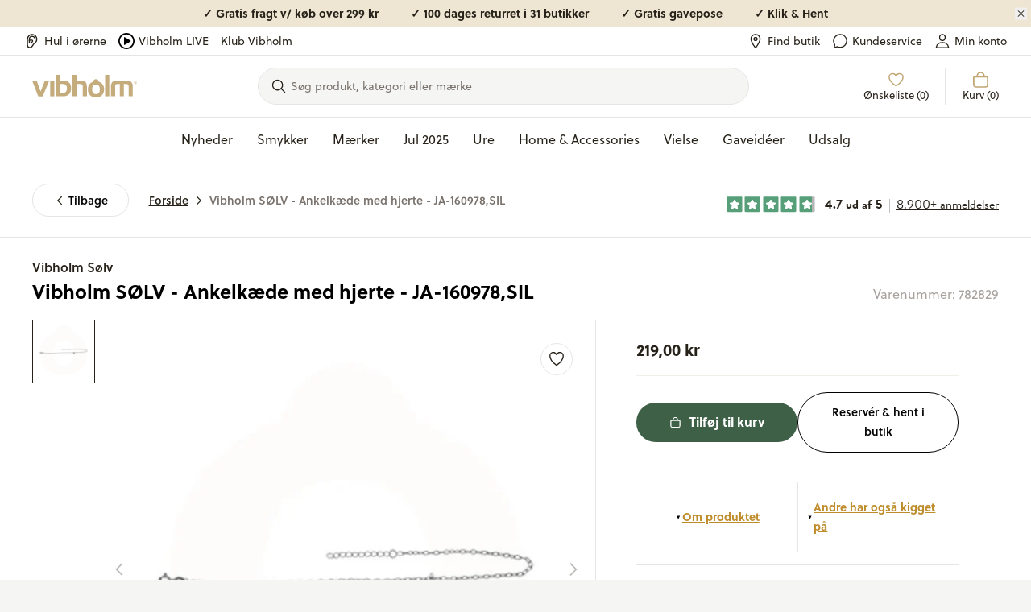

--- FILE ---
content_type: text/html; charset=utf-8
request_url: https://vibholm.dk/collections/all?view=gifts
body_size: -822
content:
[{
          "gender": null,
          "age": [30,39],
          "collection": {
            "url": "\/collections\/valentinsdag"
          }
        },{
          "gender": "Kvinde",
          "age": [70,100],
          "collection": {
            "url": "\/collections\/gaveguide-kvinde-70-100-ar"
          }
        },{
          "gender": "Kvinde",
          "age": [50,59],
          "collection": {
            "url": "\/collections\/gaveguide-kvinde-50-59-ar"
          }
        },{
          "gender": "Mand",
          "age": [60,69],
          "collection": {
            "url": "\/collections\/gaveguide-mand-60-69-ar"
          }
        },{
          "gender": null,
          "age": [60,69],
          "collection": {
            "url": "\/collections\/valentinsdag"
          }
        },{
          "gender": "Mand",
          "age": [20,29],
          "collection": {
            "url": "\/collections\/gaveguide-mand-20-29-ar"
          }
        },{
          "gender": null,
          "age": [70,100],
          "collection": {
            "url": "\/collections\/valentinsdag"
          }
        },{
          "gender": "Kvinde",
          "age": [30,39],
          "collection": {
            "url": "\/collections\/gaveguide-kvinde-30-39-ar"
          }
        },{
          "gender": "Mand",
          "age": [30,39],
          "collection": {
            "url": "\/collections\/gaveguide-mand-30-39-ar"
          }
        },{
          "gender": null,
          "age": [10,19],
          "collection": {
            "url": "\/collections\/valentinsdag"
          }
        },{
          "gender": "Mand",
          "age": [10,19],
          "collection": {
            "url": "\/collections\/gaveguide-mand-10-19-ar"
          }
        },{
          "gender": "Kvinde",
          "age": [10,19],
          "collection": {
            "url": "\/collections\/gaveguide-kvinde-10-19-ar"
          }
        },{
          "gender": "Mand",
          "age": [50,59],
          "collection": {
            "url": "\/collections\/gaveguide-mand-50-59-ar"
          }
        },{
          "gender": "Kvinde",
          "age": [0,9],
          "collection": {
            "url": "\/collections\/gaveguide-kvinde-0-9-ar"
          }
        },{
          "gender": "Kvinde",
          "age": [60,69],
          "collection": {
            "url": "\/collections\/gaveguide-kvinde-60-69-ar"
          }
        },{
          "gender": "Mand",
          "age": [0,9],
          "collection": {
            "url": "\/collections\/gaveguide-mand-0-9-ar"
          }
        },{
          "gender": "Kvinde",
          "age": [40,49],
          "collection": {
            "url": "\/collections\/gaveguide-kvinde-40-49-ar"
          }
        },{
          "gender": "Mand",
          "age": [40,49],
          "collection": {
            "url": "\/collections\/gaveguide-mand-40-49-ar"
          }
        },{
          "gender": null,
          "age": [50,59],
          "collection": {
            "url": "\/collections\/valentinsdag"
          }
        },{
          "gender": "Kvinde",
          "age": [20,29],
          "collection": {
            "url": "\/collections\/gaveguide-kvinde-20-29-ar"
          }
        },{
          "gender": null,
          "age": [40,49],
          "collection": {
            "url": "\/collections\/valentinsdag"
          }
        },{
          "gender": null,
          "age": [20,29],
          "collection": {
            "url": "\/collections\/valentinsdag"
          }
        },{
          "gender": null,
          "age": [0,9],
          "collection": {
            "url": "\/collections\/valentinsdag"
          }
        },{
          "gender": "Mand",
          "age": [70,100],
          "collection": {
            "url": "\/collections\/gaveguide-mand-70-100-ar"
          }
        }]


--- FILE ---
content_type: image/svg+xml
request_url: https://vibholm.dk/cdn/shop/files/Location.svg?v=4527900124693282726
body_size: -698
content:
<svg width="22" height="22" viewBox="0 0 22 22" fill="none" xmlns="http://www.w3.org/2000/svg">
<path d="M11 2.0625C7.58398 2.0625 4.8125 4.70035 4.8125 7.94922C4.8125 11.6875 8.9375 17.6116 10.4521 19.6578C10.515 19.7441 10.5974 19.8144 10.6926 19.8629C10.7878 19.9114 10.8932 19.9366 11 19.9366C11.1068 19.9366 11.2122 19.9114 11.3074 19.8629C11.4026 19.8144 11.485 19.7441 11.5479 19.6578C13.0625 17.6125 17.1875 11.6905 17.1875 7.94922C17.1875 4.70035 14.416 2.0625 11 2.0625Z" stroke="#272219" stroke-width="1.5" stroke-linecap="round" stroke-linejoin="round"/>
<path d="M11 10.3125C12.1391 10.3125 13.0625 9.38909 13.0625 8.25C13.0625 7.11091 12.1391 6.1875 11 6.1875C9.86091 6.1875 8.9375 7.11091 8.9375 8.25C8.9375 9.38909 9.86091 10.3125 11 10.3125Z" stroke="#272219" stroke-width="1.5" stroke-linecap="round" stroke-linejoin="round"/>
</svg>


--- FILE ---
content_type: application/javascript
request_url: https://ecommplugins-trustboxsettings.trustpilot.com/vibholm-dk.myshopify.com.js?settings=1669981911341&shop=vibholm-dk.myshopify.com
body_size: 238
content:
const trustpilot_trustbox_settings = {"trustboxes":[],"activeTrustbox":0,"pageUrls":{"landing":"https://vibholm-dk.myshopify.com","category":"https://vibholm-dk.myshopify.com/collections/bla-mandag","product":"https://vibholm-dk.myshopify.com/products/aagaard-ankelkaede-8-karat-guld-m-hvide-zirkonia-08193472-25"}};
dispatchEvent(new CustomEvent('trustpilotTrustboxSettingsLoaded'));

--- FILE ---
content_type: text/javascript
request_url: https://vibholm.dk/cdn/shop/t/179/assets/wishlistking.js?v=3772307218246723361759825812
body_size: -386
content:
"use strict";(self.webpackChunk=self.webpackChunk||[]).push([[247],{9818:function(i,t,o){var s=o(8559);let e=!1;window.wishlistLoaded=i=>{let t=0;void 0!==window.WishlistKing&&void 0!==window.WishlistKing?.toolkit&&void 0!==window.WishlistKing?.toolkit?.collection?i():(t+=1,t<80&&setTimeout((()=>{window.wishlistLoaded(i)}),100))},window.wishlistLoaded((()=>{s.A.emit("wishlist:loaded",{wkLoaded:!0}),e=!0})),s.A.on("wishlist:product:carted",(({wkItem:i})=>{e?setTimeout((()=>{window.WishlistKing.toolkit.removeItem(i),s.A.emit("wishlist:updated")}),1e3):console.log("wishlist is not ready yet.")})),s.A.on("wishlist:product:discartet",(()=>{e?setTimeout((()=>{s.A.emit("wishlist:updated")}),1e3):console.log("wishlist is not ready yet.")}))}},function(i){i.O(0,[524],(function(){return t=9818,i(i.s=t);var t}));i.O()}]);
//# sourceMappingURL=wishlistking.js.map?v=ef7e357c44c2e3990cc59a8e8370b08d

--- FILE ---
content_type: application/javascript
request_url: https://scripts.makeinfluence.com/a.js?20431
body_size: 10972
content:
/*! For license information please see a.js.LICENSE.txt */
(()=>{var e={993:(e,t,i)=>{"use strict";function r(e){for(var t=1;t<arguments.length;t++){var i=arguments[t];for(var r in i)e[r]=i[r]}return e}const o=function e(t,i){function o(e,o,n){if("undefined"!=typeof document){"number"==typeof(n=r({},i,n)).expires&&(n.expires=new Date(Date.now()+864e5*n.expires)),n.expires&&(n.expires=n.expires.toUTCString()),e=encodeURIComponent(e).replace(/%(2[346B]|5E|60|7C)/g,decodeURIComponent).replace(/[()]/g,escape);var a="";for(var s in n)n[s]&&(a+="; "+s,!0!==n[s]&&(a+="="+n[s].split(";")[0]));return document.cookie=e+"="+t.write(o,e)+a}}return Object.create({set:o,get:function(e){if("undefined"!=typeof document&&(!arguments.length||e)){for(var i=document.cookie?document.cookie.split("; "):[],r={},o=0;o<i.length;o++){var n=i[o].split("="),a=n.slice(1).join("=");try{var s=decodeURIComponent(n[0]);if(r[s]=t.read(a,s),e===s)break}catch(e){}}return e?r[e]:r}},remove:function(e,t){o(e,"",r({},t,{expires:-1}))},withAttributes:function(t){return e(this.converter,r({},this.attributes,t))},withConverter:function(t){return e(r({},this.converter,t),this.attributes)}},{attributes:{value:Object.freeze(i)},converter:{value:Object.freeze(t)}})}({read:function(e){return'"'===e[0]&&(e=e.slice(1,-1)),e.replace(/(%[\dA-F]{2})+/gi,decodeURIComponent)},write:function(e){return encodeURIComponent(e).replace(/%(2[346BF]|3[AC-F]|40|5[BDE]|60|7[BCD])/g,decodeURIComponent)}},{path:"/"});var n=i(238),a=i.n(n);function s(e,t){var i=Object.keys(e);if(Object.getOwnPropertySymbols){var r=Object.getOwnPropertySymbols(e);t&&(r=r.filter((function(t){return Object.getOwnPropertyDescriptor(e,t).enumerable}))),i.push.apply(i,r)}return i}function c(e){for(var t=1;t<arguments.length;t++){var i=null!=arguments[t]?arguments[t]:{};t%2?s(Object(i),!0).forEach((function(t){u(e,t,i[t])})):Object.getOwnPropertyDescriptors?Object.defineProperties(e,Object.getOwnPropertyDescriptors(i)):s(Object(i)).forEach((function(t){Object.defineProperty(e,t,Object.getOwnPropertyDescriptor(i,t))}))}return e}function u(e,t,i){return t in e?Object.defineProperty(e,t,{value:i,enumerable:!0,configurable:!0,writable:!0}):e[t]=i,e}function l(e,t,i,r,o,n,a){try{var s=e[n](a),c=s.value}catch(e){return void i(e)}s.done?t(c):Promise.resolve(c).then(r,o)}function d(e){return function(){var t=this,i=arguments;return new Promise((function(r,o){var n=e.apply(t,i);function a(e){l(n,r,o,a,s,"next",e)}function s(e){l(n,r,o,a,s,"throw",e)}a(void 0)}))}}var w={},b=new URL("https://system.makeinfluence.com/p"),f=!1,p={},h={},m="",v=window.location.href,g=function(){p=new URLSearchParams(window.location.search),(m=p.get("_miid"))||(m=p.get("makeinfluence_id"),p.delete("makeinfluence_id")),m||(m=o.get("_miid")),m&&o.set("_miid",m,{expires:30})},y=function(e){return void 0!==h[e]?h[e]:null};w.set=function(e,t){h[e]=t},w.debug=function(e){f=document.getElementById(e)},w.send=function(){for(var e=arguments.length,t=new Array(e),i=0;i<e;i++)t[i]=arguments[i];if(t.length&&"string"==typeof t[0])switch(m||g(),t[0].toLowerCase()){case"pageview":w.pageView();break;case"conversion":w.conversion(t[1])}},w.getMiid=function(){return m||g(),m},w.pageView=function(){var e=new(a());if(m||g(),f&&(f.innerHTML=JSON.stringify(e.getResult(),null,2),f.style.display="block"),m){var t=function(){p.get("_miid")&&""!==p.get("_miid")||(p.set("_miid",m),window.history.replaceState("",window.document.title,"".concat(location.pathname,"?").concat(p)))};["mobile","tablet"].includes(e.getDevice().type)&&(window.addEventListener("click",(function(){window.location.href!==v&&(v=window.location.href,t())})),t())}},w.conversion=d(regeneratorRuntime.mark((function e(){var t,i,r,o=arguments;return regeneratorRuntime.wrap((function(e){for(;;)switch(e.prev=e.next){case 0:return t=o.length>0&&void 0!==o[0]?o[0]:{},i=y("business_id"),t.promotion_codes&&Array.isArray(t.promotion_codes)&&(t.promotion_codes=t.promotion_codes.join()),t.promotion_codes&&"string"!=typeof t.promotion_codes&&(console.warn("MI.conversion: string or array are the only valid types for 'promotion_codes'. Will not be added to conversion."),delete t.promotion_codes),t.promotion_codes&&(t.promotion_code=t.promotion_codes,delete t.promotion_codes),t.unique_id&&(t.uid=t.unique_id,delete t.unique_id),t.image_response="false",void 0===m&&(m=null),b.search=new URLSearchParams(c(c({bid:i},t),{},{_miid:m})),e.next=11,fetch(b);case 11:if(r=e.sent,!f||200!==r.status){e.next=19;break}return e.t0=JSON,e.next=16,r.json();case 16:e.t1=e.sent,f.innerHTML=e.t0.stringify.call(e.t0,e.t1,null,2),f.style.display="block";case 19:case"end":return e.stop()}}),e)})));const x=w;function k(e,t){(null==t||t>e.length)&&(t=e.length);for(var i=0,r=new Array(t);i<t;i++)r[i]=e[i];return r}!function(e,t,i){if(e[i=e.MakeInfluenceObject]&&e[i].q)do{t=e[i].q.shift(),x[t.n].apply(x,function(e){if(Array.isArray(e))return k(e)}(r=t.a)||function(e){if("undefined"!=typeof Symbol&&null!=e[Symbol.iterator]||null!=e["@@iterator"])return Array.from(e)}(r)||function(e,t){if(e){if("string"==typeof e)return k(e,t);var i=Object.prototype.toString.call(e).slice(8,-1);return"Object"===i&&e.constructor&&(i=e.constructor.name),"Map"===i||"Set"===i?Array.from(e):"Arguments"===i||/^(?:Ui|I)nt(?:8|16|32)(?:Clamped)?Array$/.test(i)?k(e,t):void 0}}(r)||function(){throw new TypeError("Invalid attempt to spread non-iterable instance.\nIn order to be iterable, non-array objects must have a [Symbol.iterator]() method.")}())}while(e[i].q.length>0);var r;e[i]=x}(window)},666:e=>{var t=function(e){"use strict";var t,i=Object.prototype,r=i.hasOwnProperty,o="function"==typeof Symbol?Symbol:{},n=o.iterator||"@@iterator",a=o.asyncIterator||"@@asyncIterator",s=o.toStringTag||"@@toStringTag";function c(e,t,i){return Object.defineProperty(e,t,{value:i,enumerable:!0,configurable:!0,writable:!0}),e[t]}try{c({},"")}catch(e){c=function(e,t,i){return e[t]=i}}function u(e,t,i,r){var o=t&&t.prototype instanceof h?t:h,n=Object.create(o.prototype),a=new L(r||[]);return n._invoke=function(e,t,i){var r=d;return function(o,n){if(r===b)throw new Error("Generator is already running");if(r===f){if("throw"===o)throw n;return A()}for(i.method=o,i.arg=n;;){var a=i.delegate;if(a){var s=j(a,i);if(s){if(s===p)continue;return s}}if("next"===i.method)i.sent=i._sent=i.arg;else if("throw"===i.method){if(r===d)throw r=f,i.arg;i.dispatchException(i.arg)}else"return"===i.method&&i.abrupt("return",i.arg);r=b;var c=l(e,t,i);if("normal"===c.type){if(r=i.done?f:w,c.arg===p)continue;return{value:c.arg,done:i.done}}"throw"===c.type&&(r=f,i.method="throw",i.arg=c.arg)}}}(e,i,a),n}function l(e,t,i){try{return{type:"normal",arg:e.call(t,i)}}catch(e){return{type:"throw",arg:e}}}e.wrap=u;var d="suspendedStart",w="suspendedYield",b="executing",f="completed",p={};function h(){}function m(){}function v(){}var g={};c(g,n,(function(){return this}));var y=Object.getPrototypeOf,x=y&&y(y(T([])));x&&x!==i&&r.call(x,n)&&(g=x);var k=v.prototype=h.prototype=Object.create(g);function _(e){["next","throw","return"].forEach((function(t){c(e,t,(function(e){return this._invoke(t,e)}))}))}function O(e,t){function i(o,n,a,s){var c=l(e[o],e,n);if("throw"!==c.type){var u=c.arg,d=u.value;return d&&"object"==typeof d&&r.call(d,"__await")?t.resolve(d.__await).then((function(e){i("next",e,a,s)}),(function(e){i("throw",e,a,s)})):t.resolve(d).then((function(e){u.value=e,a(u)}),(function(e){return i("throw",e,a,s)}))}s(c.arg)}var o;this._invoke=function(e,r){function n(){return new t((function(t,o){i(e,r,t,o)}))}return o=o?o.then(n,n):n()}}function j(e,i){var r=e.iterator[i.method];if(r===t){if(i.delegate=null,"throw"===i.method){if(e.iterator.return&&(i.method="return",i.arg=t,j(e,i),"throw"===i.method))return p;i.method="throw",i.arg=new TypeError("The iterator does not provide a 'throw' method")}return p}var o=l(r,e.iterator,i.arg);if("throw"===o.type)return i.method="throw",i.arg=o.arg,i.delegate=null,p;var n=o.arg;return n?n.done?(i[e.resultName]=n.value,i.next=e.nextLoc,"return"!==i.method&&(i.method="next",i.arg=t),i.delegate=null,p):n:(i.method="throw",i.arg=new TypeError("iterator result is not an object"),i.delegate=null,p)}function E(e){var t={tryLoc:e[0]};1 in e&&(t.catchLoc=e[1]),2 in e&&(t.finallyLoc=e[2],t.afterLoc=e[3]),this.tryEntries.push(t)}function S(e){var t=e.completion||{};t.type="normal",delete t.arg,e.completion=t}function L(e){this.tryEntries=[{tryLoc:"root"}],e.forEach(E,this),this.reset(!0)}function T(e){if(e){var i=e[n];if(i)return i.call(e);if("function"==typeof e.next)return e;if(!isNaN(e.length)){var o=-1,a=function i(){for(;++o<e.length;)if(r.call(e,o))return i.value=e[o],i.done=!1,i;return i.value=t,i.done=!0,i};return a.next=a}}return{next:A}}function A(){return{value:t,done:!0}}return m.prototype=v,c(k,"constructor",v),c(v,"constructor",m),m.displayName=c(v,s,"GeneratorFunction"),e.isGeneratorFunction=function(e){var t="function"==typeof e&&e.constructor;return!!t&&(t===m||"GeneratorFunction"===(t.displayName||t.name))},e.mark=function(e){return Object.setPrototypeOf?Object.setPrototypeOf(e,v):(e.__proto__=v,c(e,s,"GeneratorFunction")),e.prototype=Object.create(k),e},e.awrap=function(e){return{__await:e}},_(O.prototype),c(O.prototype,a,(function(){return this})),e.AsyncIterator=O,e.async=function(t,i,r,o,n){void 0===n&&(n=Promise);var a=new O(u(t,i,r,o),n);return e.isGeneratorFunction(i)?a:a.next().then((function(e){return e.done?e.value:a.next()}))},_(k),c(k,s,"Generator"),c(k,n,(function(){return this})),c(k,"toString",(function(){return"[object Generator]"})),e.keys=function(e){var t=[];for(var i in e)t.push(i);return t.reverse(),function i(){for(;t.length;){var r=t.pop();if(r in e)return i.value=r,i.done=!1,i}return i.done=!0,i}},e.values=T,L.prototype={constructor:L,reset:function(e){if(this.prev=0,this.next=0,this.sent=this._sent=t,this.done=!1,this.delegate=null,this.method="next",this.arg=t,this.tryEntries.forEach(S),!e)for(var i in this)"t"===i.charAt(0)&&r.call(this,i)&&!isNaN(+i.slice(1))&&(this[i]=t)},stop:function(){this.done=!0;var e=this.tryEntries[0].completion;if("throw"===e.type)throw e.arg;return this.rval},dispatchException:function(e){if(this.done)throw e;var i=this;function o(r,o){return s.type="throw",s.arg=e,i.next=r,o&&(i.method="next",i.arg=t),!!o}for(var n=this.tryEntries.length-1;n>=0;--n){var a=this.tryEntries[n],s=a.completion;if("root"===a.tryLoc)return o("end");if(a.tryLoc<=this.prev){var c=r.call(a,"catchLoc"),u=r.call(a,"finallyLoc");if(c&&u){if(this.prev<a.catchLoc)return o(a.catchLoc,!0);if(this.prev<a.finallyLoc)return o(a.finallyLoc)}else if(c){if(this.prev<a.catchLoc)return o(a.catchLoc,!0)}else{if(!u)throw new Error("try statement without catch or finally");if(this.prev<a.finallyLoc)return o(a.finallyLoc)}}}},abrupt:function(e,t){for(var i=this.tryEntries.length-1;i>=0;--i){var o=this.tryEntries[i];if(o.tryLoc<=this.prev&&r.call(o,"finallyLoc")&&this.prev<o.finallyLoc){var n=o;break}}n&&("break"===e||"continue"===e)&&n.tryLoc<=t&&t<=n.finallyLoc&&(n=null);var a=n?n.completion:{};return a.type=e,a.arg=t,n?(this.method="next",this.next=n.finallyLoc,p):this.complete(a)},complete:function(e,t){if("throw"===e.type)throw e.arg;return"break"===e.type||"continue"===e.type?this.next=e.arg:"return"===e.type?(this.rval=this.arg=e.arg,this.method="return",this.next="end"):"normal"===e.type&&t&&(this.next=t),p},finish:function(e){for(var t=this.tryEntries.length-1;t>=0;--t){var i=this.tryEntries[t];if(i.finallyLoc===e)return this.complete(i.completion,i.afterLoc),S(i),p}},catch:function(e){for(var t=this.tryEntries.length-1;t>=0;--t){var i=this.tryEntries[t];if(i.tryLoc===e){var r=i.completion;if("throw"===r.type){var o=r.arg;S(i)}return o}}throw new Error("illegal catch attempt")},delegateYield:function(e,i,r){return this.delegate={iterator:T(e),resultName:i,nextLoc:r},"next"===this.method&&(this.arg=t),p}},e}(e.exports);try{regeneratorRuntime=t}catch(e){"object"==typeof globalThis?globalThis.regeneratorRuntime=t:Function("r","regeneratorRuntime = r")(t)}},238:function(e,t,i){var r;!function(o,n){"use strict";var a="function",s="undefined",c="object",u="string",l="model",d="name",w="type",b="vendor",f="version",p="architecture",h="console",m="mobile",v="tablet",g="smarttv",y="wearable",x="embedded",k="Amazon",_="Apple",O="ASUS",j="BlackBerry",E="Google",S="Huawei",L="LG",T="Microsoft",A="Motorola",C="Samsung",N="Sony",P="Xiaomi",q="Zebra",R="Facebook",U=function(e){for(var t={},i=0;i<e.length;i++)t[e[i].toUpperCase()]=e[i];return t},z=function(e,t){return typeof e===u&&-1!==I(t).indexOf(I(e))},I=function(e){return e.toLowerCase()},B=function(e,t){if(typeof e===u)return e=e.replace(/^\s\s*/,"").replace(/\s\s*$/,""),typeof t===s?e:e.substring(0,255)},M=function(e,t){for(var i,r,o,s,u,l,d=0;d<t.length&&!u;){var w=t[d],b=t[d+1];for(i=r=0;i<w.length&&!u;)if(u=w[i++].exec(e))for(o=0;o<b.length;o++)l=u[++r],typeof(s=b[o])===c&&s.length>0?2===s.length?typeof s[1]==a?this[s[0]]=s[1].call(this,l):this[s[0]]=s[1]:3===s.length?typeof s[1]!==a||s[1].exec&&s[1].test?this[s[0]]=l?l.replace(s[1],s[2]):n:this[s[0]]=l?s[1].call(this,l,s[2]):n:4===s.length&&(this[s[0]]=l?s[3].call(this,l.replace(s[1],s[2])):n):this[s]=l||n;d+=2}},F=function(e,t){for(var i in t)if(typeof t[i]===c&&t[i].length>0){for(var r=0;r<t[i].length;r++)if(z(t[i][r],e))return"?"===i?n:i}else if(z(t[i],e))return"?"===i?n:i;return e},D={ME:"4.90","NT 3.11":"NT3.51","NT 4.0":"NT4.0",2e3:"NT 5.0",XP:["NT 5.1","NT 5.2"],Vista:"NT 6.0",7:"NT 6.1",8:"NT 6.2",8.1:"NT 6.3",10:["NT 6.4","NT 10.0"],RT:"ARM"},G={browser:[[/\b(?:crmo|crios)\/([\w\.]+)/i],[f,[d,"Chrome"]],[/edg(?:e|ios|a)?\/([\w\.]+)/i],[f,[d,"Edge"]],[/(opera mini)\/([-\w\.]+)/i,/(opera [mobiletab]{3,6})\b.+version\/([-\w\.]+)/i,/(opera)(?:.+version\/|[\/ ]+)([\w\.]+)/i],[d,f],[/opios[\/ ]+([\w\.]+)/i],[f,[d,"Opera Mini"]],[/\bopr\/([\w\.]+)/i],[f,[d,"Opera"]],[/(kindle)\/([\w\.]+)/i,/(lunascape|maxthon|netfront|jasmine|blazer)[\/ ]?([\w\.]*)/i,/(avant |iemobile|slim)(?:browser)?[\/ ]?([\w\.]*)/i,/(ba?idubrowser)[\/ ]?([\w\.]+)/i,/(?:ms|\()(ie) ([\w\.]+)/i,/(flock|rockmelt|midori|epiphany|silk|skyfire|ovibrowser|bolt|iron|vivaldi|iridium|phantomjs|bowser|quark|qupzilla|falkon|rekonq|puffin|brave|whale|qqbrowserlite|qq)\/([-\w\.]+)/i,/(weibo)__([\d\.]+)/i],[d,f],[/(?:\buc? ?browser|(?:juc.+)ucweb)[\/ ]?([\w\.]+)/i],[f,[d,"UCBrowser"]],[/\bqbcore\/([\w\.]+)/i],[f,[d,"WeChat(Win) Desktop"]],[/micromessenger\/([\w\.]+)/i],[f,[d,"WeChat"]],[/konqueror\/([\w\.]+)/i],[f,[d,"Konqueror"]],[/trident.+rv[: ]([\w\.]{1,9})\b.+like gecko/i],[f,[d,"IE"]],[/yabrowser\/([\w\.]+)/i],[f,[d,"Yandex"]],[/(avast|avg)\/([\w\.]+)/i],[[d,/(.+)/,"$1 Secure Browser"],f],[/\bfocus\/([\w\.]+)/i],[f,[d,"Firefox Focus"]],[/\bopt\/([\w\.]+)/i],[f,[d,"Opera Touch"]],[/coc_coc\w+\/([\w\.]+)/i],[f,[d,"Coc Coc"]],[/dolfin\/([\w\.]+)/i],[f,[d,"Dolphin"]],[/coast\/([\w\.]+)/i],[f,[d,"Opera Coast"]],[/miuibrowser\/([\w\.]+)/i],[f,[d,"MIUI Browser"]],[/fxios\/([-\w\.]+)/i],[f,[d,"Firefox"]],[/\bqihu|(qi?ho?o?|360)browser/i],[[d,"360 Browser"]],[/(oculus|samsung|sailfish)browser\/([\w\.]+)/i],[[d,/(.+)/,"$1 Browser"],f],[/(comodo_dragon)\/([\w\.]+)/i],[[d,/_/g," "],f],[/(electron)\/([\w\.]+) safari/i,/(tesla)(?: qtcarbrowser|\/(20\d\d\.[-\w\.]+))/i,/m?(qqbrowser|baiduboxapp|2345Explorer)[\/ ]?([\w\.]+)/i],[d,f],[/(metasr)[\/ ]?([\w\.]+)/i,/(lbbrowser)/i],[d],[/((?:fban\/fbios|fb_iab\/fb4a)(?!.+fbav)|;fbav\/([\w\.]+);)/i],[[d,R],f],[/safari (line)\/([\w\.]+)/i,/\b(line)\/([\w\.]+)\/iab/i,/(chromium|instagram)[\/ ]([-\w\.]+)/i],[d,f],[/\bgsa\/([\w\.]+) .*safari\//i],[f,[d,"GSA"]],[/headlesschrome(?:\/([\w\.]+)| )/i],[f,[d,"Chrome Headless"]],[/ wv\).+(chrome)\/([\w\.]+)/i],[[d,"Chrome WebView"],f],[/droid.+ version\/([\w\.]+)\b.+(?:mobile safari|safari)/i],[f,[d,"Android Browser"]],[/(chrome|omniweb|arora|[tizenoka]{5} ?browser)\/v?([\w\.]+)/i],[d,f],[/version\/([\w\.]+) .*mobile\/\w+ (safari)/i],[f,[d,"Mobile Safari"]],[/version\/([\w\.]+) .*(mobile ?safari|safari)/i],[f,d],[/webkit.+?(mobile ?safari|safari)(\/[\w\.]+)/i],[d,[f,F,{"1.0":"/8",1.2:"/1",1.3:"/3","2.0":"/412","2.0.2":"/416","2.0.3":"/417","2.0.4":"/419","?":"/"}]],[/(webkit|khtml)\/([\w\.]+)/i],[d,f],[/(navigator|netscape\d?)\/([-\w\.]+)/i],[[d,"Netscape"],f],[/mobile vr; rv:([\w\.]+)\).+firefox/i],[f,[d,"Firefox Reality"]],[/ekiohf.+(flow)\/([\w\.]+)/i,/(swiftfox)/i,/(icedragon|iceweasel|camino|chimera|fennec|maemo browser|minimo|conkeror|klar)[\/ ]?([\w\.\+]+)/i,/(seamonkey|k-meleon|icecat|iceape|firebird|phoenix|palemoon|basilisk|waterfox)\/([-\w\.]+)$/i,/(firefox)\/([\w\.]+)/i,/(mozilla)\/([\w\.]+) .+rv\:.+gecko\/\d+/i,/(polaris|lynx|dillo|icab|doris|amaya|w3m|netsurf|sleipnir|obigo|mosaic|(?:go|ice|up)[\. ]?browser)[-\/ ]?v?([\w\.]+)/i,/(links) \(([\w\.]+)/i],[d,f]],cpu:[[/(?:(amd|x(?:(?:86|64)[-_])?|wow|win)64)[;\)]/i],[[p,"amd64"]],[/(ia32(?=;))/i],[[p,I]],[/((?:i[346]|x)86)[;\)]/i],[[p,"ia32"]],[/\b(aarch64|arm(v?8e?l?|_?64))\b/i],[[p,"arm64"]],[/\b(arm(?:v[67])?ht?n?[fl]p?)\b/i],[[p,"armhf"]],[/windows (ce|mobile); ppc;/i],[[p,"arm"]],[/((?:ppc|powerpc)(?:64)?)(?: mac|;|\))/i],[[p,/ower/,"",I]],[/(sun4\w)[;\)]/i],[[p,"sparc"]],[/((?:avr32|ia64(?=;))|68k(?=\))|\barm(?=v(?:[1-7]|[5-7]1)l?|;|eabi)|(?=atmel )avr|(?:irix|mips|sparc)(?:64)?\b|pa-risc)/i],[[p,I]]],device:[[/\b(sch-i[89]0\d|shw-m380s|sm-[pt]\w{2,4}|gt-[pn]\d{2,4}|sgh-t8[56]9|nexus 10)/i],[l,[b,C],[w,v]],[/\b((?:s[cgp]h|gt|sm)-\w+|galaxy nexus)/i,/samsung[- ]([-\w]+)/i,/sec-(sgh\w+)/i],[l,[b,C],[w,m]],[/\((ip(?:hone|od)[\w ]*);/i],[l,[b,_],[w,m]],[/\((ipad);[-\w\),; ]+apple/i,/applecoremedia\/[\w\.]+ \((ipad)/i,/\b(ipad)\d\d?,\d\d?[;\]].+ios/i],[l,[b,_],[w,v]],[/\b((?:ag[rs][23]?|bah2?|sht?|btv)-a?[lw]\d{2})\b(?!.+d\/s)/i],[l,[b,S],[w,v]],[/(?:huawei|honor)([-\w ]+)[;\)]/i,/\b(nexus 6p|\w{2,4}-[atu]?[ln][01259x][012359][an]?)\b(?!.+d\/s)/i],[l,[b,S],[w,m]],[/\b(poco[\w ]+)(?: bui|\))/i,/\b; (\w+) build\/hm\1/i,/\b(hm[-_ ]?note?[_ ]?(?:\d\w)?) bui/i,/\b(redmi[\-_ ]?(?:note|k)?[\w_ ]+)(?: bui|\))/i,/\b(mi[-_ ]?(?:a\d|one|one[_ ]plus|note lte|max)?[_ ]?(?:\d?\w?)[_ ]?(?:plus|se|lite)?)(?: bui|\))/i],[[l,/_/g," "],[b,P],[w,m]],[/\b(mi[-_ ]?(?:pad)(?:[\w_ ]+))(?: bui|\))/i],[[l,/_/g," "],[b,P],[w,v]],[/; (\w+) bui.+ oppo/i,/\b(cph[12]\d{3}|p(?:af|c[al]|d\w|e[ar])[mt]\d0|x9007|a101op)\b/i],[l,[b,"OPPO"],[w,m]],[/vivo (\w+)(?: bui|\))/i,/\b(v[12]\d{3}\w?[at])(?: bui|;)/i],[l,[b,"Vivo"],[w,m]],[/\b(rmx[12]\d{3})(?: bui|;|\))/i],[l,[b,"Realme"],[w,m]],[/\b(milestone|droid(?:[2-4x]| (?:bionic|x2|pro|razr))?:?( 4g)?)\b[\w ]+build\//i,/\bmot(?:orola)?[- ](\w*)/i,/((?:moto[\w\(\) ]+|xt\d{3,4}|nexus 6)(?= bui|\)))/i],[l,[b,A],[w,m]],[/\b(mz60\d|xoom[2 ]{0,2}) build\//i],[l,[b,A],[w,v]],[/((?=lg)?[vl]k\-?\d{3}) bui| 3\.[-\w; ]{10}lg?-([06cv9]{3,4})/i],[l,[b,L],[w,v]],[/(lm(?:-?f100[nv]?|-[\w\.]+)(?= bui|\))|nexus [45])/i,/\blg[-e;\/ ]+((?!browser|netcast|android tv)\w+)/i,/\blg-?([\d\w]+) bui/i],[l,[b,L],[w,m]],[/(ideatab[-\w ]+)/i,/lenovo ?(s[56]000[-\w]+|tab(?:[\w ]+)|yt[-\d\w]{6}|tb[-\d\w]{6})/i],[l,[b,"Lenovo"],[w,v]],[/(?:maemo|nokia).*(n900|lumia \d+)/i,/nokia[-_ ]?([-\w\.]*)/i],[[l,/_/g," "],[b,"Nokia"],[w,m]],[/(pixel c)\b/i],[l,[b,E],[w,v]],[/droid.+; (pixel[\daxl ]{0,6})(?: bui|\))/i],[l,[b,E],[w,m]],[/droid.+ ([c-g]\d{4}|so[-gl]\w+|xq-a\w[4-7][12])(?= bui|\).+chrome\/(?![1-6]{0,1}\d\.))/i],[l,[b,N],[w,m]],[/sony tablet [ps]/i,/\b(?:sony)?sgp\w+(?: bui|\))/i],[[l,"Xperia Tablet"],[b,N],[w,v]],[/ (kb2005|in20[12]5|be20[12][59])\b/i,/(?:one)?(?:plus)? (a\d0\d\d)(?: b|\))/i],[l,[b,"OnePlus"],[w,m]],[/(alexa)webm/i,/(kf[a-z]{2}wi)( bui|\))/i,/(kf[a-z]+)( bui|\)).+silk\//i],[l,[b,k],[w,v]],[/((?:sd|kf)[0349hijorstuw]+)( bui|\)).+silk\//i],[[l,/(.+)/g,"Fire Phone $1"],[b,k],[w,m]],[/(playbook);[-\w\),; ]+(rim)/i],[l,b,[w,v]],[/\b((?:bb[a-f]|st[hv])100-\d)/i,/\(bb10; (\w+)/i],[l,[b,j],[w,m]],[/(?:\b|asus_)(transfo[prime ]{4,10} \w+|eeepc|slider \w+|nexus 7|padfone|p00[cj])/i],[l,[b,O],[w,v]],[/ (z[bes]6[027][012][km][ls]|zenfone \d\w?)\b/i],[l,[b,O],[w,m]],[/(nexus 9)/i],[l,[b,"HTC"],[w,v]],[/(htc)[-;_ ]{1,2}([\w ]+(?=\)| bui)|\w+)/i,/(zte)[- ]([\w ]+?)(?: bui|\/|\))/i,/(alcatel|geeksphone|nexian|panasonic|sony)[-_ ]?([-\w]*)/i],[b,[l,/_/g," "],[w,m]],[/droid.+; ([ab][1-7]-?[0178a]\d\d?)/i],[l,[b,"Acer"],[w,v]],[/droid.+; (m[1-5] note) bui/i,/\bmz-([-\w]{2,})/i],[l,[b,"Meizu"],[w,m]],[/\b(sh-?[altvz]?\d\d[a-ekm]?)/i],[l,[b,"Sharp"],[w,m]],[/(blackberry|benq|palm(?=\-)|sonyericsson|acer|asus|dell|meizu|motorola|polytron)[-_ ]?([-\w]*)/i,/(hp) ([\w ]+\w)/i,/(asus)-?(\w+)/i,/(microsoft); (lumia[\w ]+)/i,/(lenovo)[-_ ]?([-\w]+)/i,/(jolla)/i,/(oppo) ?([\w ]+) bui/i],[b,l,[w,m]],[/(archos) (gamepad2?)/i,/(hp).+(touchpad(?!.+tablet)|tablet)/i,/(kindle)\/([\w\.]+)/i,/(nook)[\w ]+build\/(\w+)/i,/(dell) (strea[kpr\d ]*[\dko])/i,/(le[- ]+pan)[- ]+(\w{1,9}) bui/i,/(trinity)[- ]*(t\d{3}) bui/i,/(gigaset)[- ]+(q\w{1,9}) bui/i,/(vodafone) ([\w ]+)(?:\)| bui)/i],[b,l,[w,v]],[/(surface duo)/i],[l,[b,T],[w,v]],[/droid [\d\.]+; (fp\du?)(?: b|\))/i],[l,[b,"Fairphone"],[w,m]],[/(u304aa)/i],[l,[b,"AT&T"],[w,m]],[/\bsie-(\w*)/i],[l,[b,"Siemens"],[w,m]],[/\b(rct\w+) b/i],[l,[b,"RCA"],[w,v]],[/\b(venue[\d ]{2,7}) b/i],[l,[b,"Dell"],[w,v]],[/\b(q(?:mv|ta)\w+) b/i],[l,[b,"Verizon"],[w,v]],[/\b(?:barnes[& ]+noble |bn[rt])([\w\+ ]*) b/i],[l,[b,"Barnes & Noble"],[w,v]],[/\b(tm\d{3}\w+) b/i],[l,[b,"NuVision"],[w,v]],[/\b(k88) b/i],[l,[b,"ZTE"],[w,v]],[/\b(nx\d{3}j) b/i],[l,[b,"ZTE"],[w,m]],[/\b(gen\d{3}) b.+49h/i],[l,[b,"Swiss"],[w,m]],[/\b(zur\d{3}) b/i],[l,[b,"Swiss"],[w,v]],[/\b((zeki)?tb.*\b) b/i],[l,[b,"Zeki"],[w,v]],[/\b([yr]\d{2}) b/i,/\b(dragon[- ]+touch |dt)(\w{5}) b/i],[[b,"Dragon Touch"],l,[w,v]],[/\b(ns-?\w{0,9}) b/i],[l,[b,"Insignia"],[w,v]],[/\b((nxa|next)-?\w{0,9}) b/i],[l,[b,"NextBook"],[w,v]],[/\b(xtreme\_)?(v(1[045]|2[015]|[3469]0|7[05])) b/i],[[b,"Voice"],l,[w,m]],[/\b(lvtel\-)?(v1[12]) b/i],[[b,"LvTel"],l,[w,m]],[/\b(ph-1) /i],[l,[b,"Essential"],[w,m]],[/\b(v(100md|700na|7011|917g).*\b) b/i],[l,[b,"Envizen"],[w,v]],[/\b(trio[-\w\. ]+) b/i],[l,[b,"MachSpeed"],[w,v]],[/\btu_(1491) b/i],[l,[b,"Rotor"],[w,v]],[/(shield[\w ]+) b/i],[l,[b,"Nvidia"],[w,v]],[/(sprint) (\w+)/i],[b,l,[w,m]],[/(kin\.[onetw]{3})/i],[[l,/\./g," "],[b,T],[w,m]],[/droid.+; (cc6666?|et5[16]|mc[239][23]x?|vc8[03]x?)\)/i],[l,[b,q],[w,v]],[/droid.+; (ec30|ps20|tc[2-8]\d[kx])\)/i],[l,[b,q],[w,m]],[/(ouya)/i,/(nintendo) ([wids3utch]+)/i],[b,l,[w,h]],[/droid.+; (shield) bui/i],[l,[b,"Nvidia"],[w,h]],[/(playstation [345portablevi]+)/i],[l,[b,N],[w,h]],[/\b(xbox(?: one)?(?!; xbox))[\); ]/i],[l,[b,T],[w,h]],[/smart-tv.+(samsung)/i],[b,[w,g]],[/hbbtv.+maple;(\d+)/i],[[l,/^/,"SmartTV"],[b,C],[w,g]],[/(nux; netcast.+smarttv|lg (netcast\.tv-201\d|android tv))/i],[[b,L],[w,g]],[/(apple) ?tv/i],[b,[l,"Apple TV"],[w,g]],[/crkey/i],[[l,"Chromecast"],[b,E],[w,g]],[/droid.+aft(\w)( bui|\))/i],[l,[b,k],[w,g]],[/\(dtv[\);].+(aquos)/i],[l,[b,"Sharp"],[w,g]],[/\b(roku)[\dx]*[\)\/]((?:dvp-)?[\d\.]*)/i,/hbbtv\/\d+\.\d+\.\d+ +\([\w ]*; *(\w[^;]*);([^;]*)/i],[[b,B],[l,B],[w,g]],[/\b(android tv|smart[- ]?tv|opera tv|tv; rv:)\b/i],[[w,g]],[/((pebble))app/i],[b,l,[w,y]],[/droid.+; (glass) \d/i],[l,[b,E],[w,y]],[/droid.+; (wt63?0{2,3})\)/i],[l,[b,q],[w,y]],[/(quest( 2)?)/i],[l,[b,R],[w,y]],[/(tesla)(?: qtcarbrowser|\/[-\w\.]+)/i],[b,[w,x]],[/droid .+?; ([^;]+?)(?: bui|\) applew).+? mobile safari/i],[l,[w,m]],[/droid .+?; ([^;]+?)(?: bui|\) applew).+?(?! mobile) safari/i],[l,[w,v]],[/\b((tablet|tab)[;\/]|focus\/\d(?!.+mobile))/i],[[w,v]],[/(phone|mobile(?:[;\/]| safari)|pda(?=.+windows ce))/i],[[w,m]],[/(android[-\w\. ]{0,9});.+buil/i],[l,[b,"Generic"]]],engine:[[/windows.+ edge\/([\w\.]+)/i],[f,[d,"EdgeHTML"]],[/webkit\/537\.36.+chrome\/(?!27)([\w\.]+)/i],[f,[d,"Blink"]],[/(presto)\/([\w\.]+)/i,/(webkit|trident|netfront|netsurf|amaya|lynx|w3m|goanna)\/([\w\.]+)/i,/ekioh(flow)\/([\w\.]+)/i,/(khtml|tasman|links)[\/ ]\(?([\w\.]+)/i,/(icab)[\/ ]([23]\.[\d\.]+)/i],[d,f],[/rv\:([\w\.]{1,9})\b.+(gecko)/i],[f,d]],os:[[/microsoft (windows) (vista|xp)/i],[d,f],[/(windows) nt 6\.2; (arm)/i,/(windows (?:phone(?: os)?|mobile))[\/ ]?([\d\.\w ]*)/i,/(windows)[\/ ]?([ntce\d\. ]+\w)(?!.+xbox)/i],[d,[f,F,D]],[/(win(?=3|9|n)|win 9x )([nt\d\.]+)/i],[[d,"Windows"],[f,F,D]],[/ip[honead]{2,4}\b(?:.*os ([\w]+) like mac|; opera)/i,/cfnetwork\/.+darwin/i],[[f,/_/g,"."],[d,"iOS"]],[/(mac os x) ?([\w\. ]*)/i,/(macintosh|mac_powerpc\b)(?!.+haiku)/i],[[d,"Mac OS"],[f,/_/g,"."]],[/droid ([\w\.]+)\b.+(android[- ]x86)/i],[f,d],[/(android|webos|qnx|bada|rim tablet os|maemo|meego|sailfish)[-\/ ]?([\w\.]*)/i,/(blackberry)\w*\/([\w\.]*)/i,/(tizen|kaios)[\/ ]([\w\.]+)/i,/\((series40);/i],[d,f],[/\(bb(10);/i],[f,[d,j]],[/(?:symbian ?os|symbos|s60(?=;)|series60)[-\/ ]?([\w\.]*)/i],[f,[d,"Symbian"]],[/mozilla\/[\d\.]+ \((?:mobile|tablet|tv|mobile; [\w ]+); rv:.+ gecko\/([\w\.]+)/i],[f,[d,"Firefox OS"]],[/web0s;.+rt(tv)/i,/\b(?:hp)?wos(?:browser)?\/([\w\.]+)/i],[f,[d,"webOS"]],[/crkey\/([\d\.]+)/i],[f,[d,"Chromecast"]],[/(cros) [\w]+ ([\w\.]+\w)/i],[[d,"Chromium OS"],f],[/(nintendo|playstation) ([wids345portablevuch]+)/i,/(xbox); +xbox ([^\);]+)/i,/\b(joli|palm)\b ?(?:os)?\/?([\w\.]*)/i,/(mint)[\/\(\) ]?(\w*)/i,/(mageia|vectorlinux)[; ]/i,/([kxln]?ubuntu|debian|suse|opensuse|gentoo|arch(?= linux)|slackware|fedora|mandriva|centos|pclinuxos|red ?hat|zenwalk|linpus|raspbian|plan 9|minix|risc os|contiki|deepin|manjaro|elementary os|sabayon|linspire)(?: gnu\/linux)?(?: enterprise)?(?:[- ]linux)?(?:-gnu)?[-\/ ]?(?!chrom|package)([-\w\.]*)/i,/(hurd|linux) ?([\w\.]*)/i,/(gnu) ?([\w\.]*)/i,/\b([-frentopcghs]{0,5}bsd|dragonfly)[\/ ]?(?!amd|[ix346]{1,2}86)([\w\.]*)/i,/(haiku) (\w+)/i],[d,f],[/(sunos) ?([\w\.\d]*)/i],[[d,"Solaris"],f],[/((?:open)?solaris)[-\/ ]?([\w\.]*)/i,/(aix) ((\d)(?=\.|\)| )[\w\.])*/i,/\b(beos|os\/2|amigaos|morphos|openvms|fuchsia|hp-ux)/i,/(unix) ?([\w\.]*)/i],[d,f]]},V=function(e,t){if(typeof e===c&&(t=e,e=n),!(this instanceof V))return new V(e,t).getResult();var i=e||(typeof o!==s&&o.navigator&&o.navigator.userAgent?o.navigator.userAgent:""),r=t?function(e,t){var i={};for(var r in e)t[r]&&t[r].length%2==0?i[r]=t[r].concat(e[r]):i[r]=e[r];return i}(G,t):G;return this.getBrowser=function(){var e,t={};return t.name=n,t.version=n,M.call(t,i,r.browser),t.major=typeof(e=t.version)===u?e.replace(/[^\d\.]/g,"").split(".")[0]:n,t},this.getCPU=function(){var e={};return e.architecture=n,M.call(e,i,r.cpu),e},this.getDevice=function(){var e={};return e.vendor=n,e.model=n,e.type=n,M.call(e,i,r.device),e},this.getEngine=function(){var e={};return e.name=n,e.version=n,M.call(e,i,r.engine),e},this.getOS=function(){var e={};return e.name=n,e.version=n,M.call(e,i,r.os),e},this.getResult=function(){return{ua:this.getUA(),browser:this.getBrowser(),engine:this.getEngine(),os:this.getOS(),device:this.getDevice(),cpu:this.getCPU()}},this.getUA=function(){return i},this.setUA=function(e){return i=typeof e===u&&e.length>255?B(e,255):e,this},this.setUA(i),this};V.VERSION="0.7.31",V.BROWSER=U([d,f,"major"]),V.CPU=U([p]),V.DEVICE=U([l,b,w,h,m,g,v,y,x]),V.ENGINE=V.OS=U([d,f]),typeof t!==s?(e.exports&&(t=e.exports=V),t.UAParser=V):i.amdO?(r=function(){return V}.call(t,i,t,e))===n||(e.exports=r):typeof o!==s&&(o.UAParser=V);var W=typeof o!==s&&(o.jQuery||o.Zepto);if(W&&!W.ua){var H=new V;W.ua=H.getResult(),W.ua.get=function(){return H.getUA()},W.ua.set=function(e){H.setUA(e);var t=H.getResult();for(var i in t)W.ua[i]=t[i]}}}("object"==typeof window?window:this)}},t={};function i(r){var o=t[r];if(void 0!==o)return o.exports;var n=t[r]={exports:{}};return e[r].call(n.exports,n,n.exports,i),n.exports}i.amdO={},i.n=e=>{var t=e&&e.__esModule?()=>e.default:()=>e;return i.d(t,{a:t}),t},i.d=(e,t)=>{for(var r in t)i.o(t,r)&&!i.o(e,r)&&Object.defineProperty(e,r,{enumerable:!0,get:t[r]})},i.o=(e,t)=>Object.prototype.hasOwnProperty.call(e,t),i(666),i(993)})();
//# sourceMappingURL=a.js.map

--- FILE ---
content_type: text/javascript
request_url: https://cdn.shopify.com/proxy/7c9da9f89711e32e267b2379dbfeb9c61381857192849719b1d98ac693d6aea0/widget.cdn.sprii.io/sprii-checkout-shopify.js?ver=1732186114539&shop=vibholm-dk.myshopify.com&sp-cache-control=cHVibGljLCBtYXgtYWdlPTkwMA
body_size: 4290
content:
(function() {
  "use strict";
  var _a;
  async function getCurrentCart() {
    const response = await fetch(`${window.Shopify.routes.root}cart.js`, {
      method: "GET",
      headers: {
        Accept: "application/json",
        "Content-Type": "application/json"
      }
    });
    return await response.json();
  }
  window.onSpriiReady = (sdk) => {
    sdk.toggleFeature(sdk.features.MINIMIZED_PLAYER, sdk.featureValues.MINIMIZED_PLAYER.OFF);
    sdk.registerAction(sdk.actions.SOME_CHECKOUT, async (payload) => {
      if (!payload.products.length) {
        return { status: sdk.actionStatuses.SUCCESS };
      }
      let shopifyCart = void 0;
      try {
        shopifyCart = await getCurrentCart();
        shopifyCart.items.forEach((item) => {
          console.log("item", item);
        });
      } catch (e) {
        console.error("Error fetching cart", e);
      }
      const customAttributes = payload.products.reduce(
        (acc, product) => {
          if (product.custom_attributes) {
            acc[`${product.product_id}`] = product.custom_attributes;
          }
          return acc;
        },
        {}
      );
      const apiPayload = {
        updates: {},
        attributes: {
          "elisa-order-no": payload.orderNo,
          "sprii-order-no": payload.orderNo,
          "custom-attributes": Object.keys(customAttributes).length > 0 ? JSON.stringify(customAttributes) : void 0
        }
      };
      for (const product of payload.products) {
        const cartProduct = shopifyCart == null ? void 0 : shopifyCart.items.find(
          (item) => item.variant_id === Number(product.product_id) && item.quantity === product.quantity
        );
        if (!cartProduct) {
          apiPayload.updates = {
            [product.product_id]: product.quantity
          };
          await fetch(window.Shopify.routes.root + "cart/update.js", {
            method: "POST",
            headers: {
              Accept: "application/json",
              "Content-Type": "application/json"
            },
            body: JSON.stringify(apiPayload)
          });
        }
      }
      return { status: sdk.actionStatuses.SUCCESS };
    });
    sdk.registerAction(sdk.actions.OPEN_CART, async () => {
      window.location.href = "/cart";
      return { status: sdk.actionStatuses.SUCCESS };
    });
    sdk.registerAction(sdk.actions.GET_CART_CONTENTS, async () => {
      const checkout = await getCurrentCart();
      const products = checkout.items.map((item) => ({
        product_id: `${item.variant_id}`,
        quantity: item.quantity,
        name: item.product_title,
        price: item.discounted_price / 100,
        totalPrice: item.final_price / 100,
        photoUrl: item.image
      }));
      return {
        status: sdk.actionStatuses.SUCCESS,
        contents: {
          products,
          totalPrice: checkout.items_subtotal_price / 100,
          productCount: products.reduce(
            (acc, product) => acc + product.quantity,
            0
          ) ?? 0,
          isFullSync: true
        }
      };
    });
    sdk.registerAction(sdk.actions.UPDATE_CART_CONTENTS, async (payload) => {
      const changes = payload.changes;
      const currentCart = await getCurrentCart();
      const currentAttributes = currentCart.attributes || {};
      let existingCustomAttributes = {};
      if (currentAttributes["custom-attributes"]) {
        try {
          existingCustomAttributes = JSON.parse(currentAttributes["custom-attributes"]);
        } catch (e) {
          console.warn("Failed to parse existing custom attributes", e);
        }
      }
      const customAttributes = changes.reduce(
        (acc, change) => {
          if (change.item.custom_attributes) {
            acc[`${change.item.product_id}`] = change.item.custom_attributes;
          }
          return acc;
        },
        { ...existingCustomAttributes }
      );
      const apiPayload = {
        updates: {},
        attributes: {
          "elisa-order-no": payload.orderNo,
          "sprii-order-no": payload.orderNo,
          "custom-attributes": Object.keys(customAttributes).length > 0 ? JSON.stringify(customAttributes) : void 0
        }
      };
      const items = {};
      for (const newProduct of changes) {
        const newProductId = newProduct.item.product_id;
        items[newProductId] = {
          quantity: newProduct.type === "removed" ? 0 : newProduct.item.quantity,
          id: newProductId
        };
      }
      for (const item of Object.values(items)) {
        apiPayload.updates[item.id] = item.quantity;
        await fetch(window.Shopify.routes.root + "cart/update.js", {
          method: "POST",
          headers: {
            Accept: "application/json",
            "Content-Type": "application/json"
          },
          body: JSON.stringify(apiPayload)
        });
      }
      return {
        status: sdk.actionStatuses.SUCCESS,
        changed: true,
        errors: []
      };
    });
  };
  const withCommonWindowQuery = (url) => {
    const [urlBase, urlQuery] = url.split("?");
    const urlSearchParams = new URLSearchParams(urlQuery ?? {});
    const currentSearchParams = new URL(window.location.href).searchParams;
    currentSearchParams.forEach((value, key) => {
      if (key.startsWith("utm_") && !urlSearchParams.has(key)) {
        urlSearchParams.append(key, value);
      }
    });
    const query = urlSearchParams.size > 0 ? `?${urlSearchParams.toString()}` : "";
    return `${urlBase}${query}`;
  };
  const promiseWait = async (ms) => {
    return new Promise((resolve) => setTimeout(resolve, ms));
  };
  function useDebug() {
    const hasDebugParam = (url) => {
      const testUrl = url || window.location.href;
      if (!testUrl) return false;
      const urlSearchParams = new URL(testUrl).searchParams;
      return urlSearchParams.has("sprii-debug");
    };
    const hasTraceParam = (url) => {
      const testUrl = window.location.href;
      if (!testUrl) return false;
      const urlSearchParams = new URL(testUrl).searchParams;
      return urlSearchParams.has("sprii-trace");
    };
    const hasForceAutoplayParam = (url) => {
      const testUrl = url || window.location.href;
      if (!testUrl) return false;
      const urlSearchParams = new URL(testUrl).searchParams;
      return urlSearchParams.has("sprii-forceautoplay");
    };
    const enabled = hasDebugParam();
    const traceEnabled = enabled && hasTraceParam();
    const forceAutoplayEnabled = hasForceAutoplayParam();
    const debug = (...args) => {
      var _a2;
      if (!enabled) return;
      if (!traceEnabled) {
        console.debug("[SPRII-ONSITE]", ...args);
        return;
      }
      const e = new Error();
      const trace = (_a2 = e.stack) == null ? void 0 : _a2.split("\n").slice(2).join("\n").trim();
      console.debug("[SPRII-ONSITE]", ...args, trace);
    };
    const debugSdk2 = (...args) => {
      debug("[SDK]", ...args);
    };
    const getTestPlayerUrl = (url) => {
      const testUrl = url || window.location.href;
      if (!testUrl) return "";
      const urlSearchParams = new URL(testUrl).searchParams;
      return urlSearchParams.get("sprii-player-base-path");
    };
    const spriiWidgetGalleriesEnabled = () => {
      const { searchParams } = new URL(window.location.href);
      return searchParams.get("sprii-widget-galleries") === "1";
    };
    const spriiWidgetSwiperEnabled = () => {
      const { searchParams } = new URL(window.location.href);
      return searchParams.get("sprii-widget-swiper") === "1";
    };
    const spriiWidgetLandscapeCardsEnabled = () => {
      const { searchParams } = new URL(window.location.href);
      return searchParams.get("sprii-widget-landscape-cards") === "1";
    };
    return {
      debugEnabled: enabled,
      debug,
      debugSdk: debugSdk2,
      hasDebugParam,
      hasForceAutoplayParam,
      forceAutoplayEnabled,
      getTestPlayerUrl,
      spriiWidgetGalleriesEnabled,
      spriiWidgetSwiperEnabled,
      spriiWidgetLandscapeCardsEnabled
    };
  }
  const getEventValueMap = (map) => {
    return map;
  };
  const { debugSdk } = useDebug();
  const actionHandlers = {};
  const actionPluginsAfter = {};
  const actionPluginsBefore = {};
  const actionPluginsOverride = {};
  const eventHandlers = {};
  const features = {};
  const ActionValueMap = {
    ["SOME_CHECKOUT"]: "SOME_CHECKOUT",
    ["OPEN_CART"]: "OPEN_CART",
    ["GET_CART_CONTENTS"]: "GET_CART_CONTENTS",
    ["UPDATE_CART_CONTENTS"]: "UPDATE_CART_CONTENTS",
    ["GET_PRODUCT_REDIRECT_URL"]: "GET_PRODUCT_REDIRECT_URL",
    ["GET_USER_DATA"]: "GET_USER_DATA",
    ["GET_PRODUCT_DATA"]: "GET_PRODUCT_DATA",
    ["GET_PRODUCT_DATA_LIST"]: "GET_PRODUCT_DATA_LIST",
    ["TOGGLE_IS_FAVORITE"]: "TOGGLE_IS_FAVORITE",
    ["SHOW_FAVORITES"]: "SHOW_FAVORITES",
    ["GET_CURRENT_CONTEXT"]: "GET_CURRENT_CONTEXT"
  };
  const ActionResultStatusValueMap = {
    ["SUCCESS"]: "SUCCESS",
    ["PARTIAL"]: "PARTIAL",
    ["FAILURE"]: "FAILURE"
  };
  const EventValueMap = getEventValueMap({
    ["CART_ADDED_PRODUCT"]: "cart.added-to-cart",
    ["CART_ADDED_TO_FAVORITES"]: "cart.added-to-favorite",
    ["CART_OPEN"]: "cart.opened-cart",
    ["CATALOG_OPENED_PRODUCT_URL"]: "catalog.opened-product-url",
    ["CATALOG_RETURNED_TO_LIST"]: "catalog.returned-to-list",
    ["CATALOG_SCROLLED_TO_PLAYING_PRODUCT"]: "catalog.scrolled-to-playing-product",
    ["CATALOG_SWITCHED_PRODUCT_IMAGE"]: "catalog.switched-product-image",
    ["CATALOG_VIEWED_PRODUCT_DETAILS"]: "catalog.viewed-product-details",
    ["CHECKOUT_BEGAN"]: "checkout.began-checkout",
    ["PLAYER_COMMENTS_HIDDEN"]: "player.comments-hidden",
    ["PLAYER_COMMENTS_SHOWN"]: "player.comments-shown",
    ["PLAYER_CLOSED"]: "player.closed",
    ["PLAYER_ENDED"]: "player.ended",
    ["PLAYER_JUMPED_TO_CUE"]: "player.jumped-to-cue",
    ["PLAYER_MAXIMIZED"]: "player.maximized",
    ["PLAYER_MINIMIZED"]: "player.minimized",
    ["PLAYER_PLAY"]: "player.play",
    ["PLAYER_PAUSED"]: "player.paused",
    ["PLAYER_MUTED"]: "player.muted",
    ["PLAYER_UNMUTED"]: "player.unmuted",
    ["USER_COMMENTED"]: "user.commented",
    ["USER_REACTED"]: "user.reacted",
    ["SEND_OUT_SENT"]: "sendout.sent",
    ["SEND_OUT_CLICKED"]: "sendout.clicked"
  });
  const FeatureMap = {
    ["MINIMIZED_PLAYER"]: "MINIMIZED_PLAYER",
    ["NAVIGATION"]: "NAVIGATION",
    ["WATCH_DOM_FOR_ELEMENTS"]: "WATCH_DOM_FOR_ELEMENTS",
    ["FORCE_BASKET_MODE"]: "FORCE_BASKET_MODE"
  };
  const FeatureValueMap = {
    ["MINIMIZED_PLAYER"]: {
      ["ON"]: "ON",
      ["OFF"]: "OFF"
    },
    ["NAVIGATION"]: {
      ["PUSH_STATE"]: "PUSH_STATE",
      ["IFRAME"]: "IFRAME",
      ["NEW_TAB"]: "NEW_TAB"
    },
    ["WATCH_DOM_FOR_ELEMENTS"]: {
      ["ON"]: "ON",
      ["OFF"]: "OFF"
    },
    ["FORCE_BASKET_MODE"]: {
      ["WEBSHOP"]: "WEBSHOP",
      ["SPRII"]: "SPRII",
      ["LINKS"]: "LINKS",
      ["FAVORITES"]: "FAVORITES"
    }
  };
  const commonSdk = {
    actions: ActionValueMap,
    actionStatuses: ActionResultStatusValueMap,
    events: EventValueMap,
    features: FeatureMap,
    featureValues: FeatureValueMap
  };
  const validateSpriiGlobalPresent = () => {
    if (typeof window.Sprii === "undefined") {
      throw new Error("Sprii global object is not available.");
    }
  };
  const spriiSdk = {
    ...commonSdk,
    registerAction: (name, handler) => {
      actionHandlers[name] = handler;
    },
    unRegisterAction: (name) => {
      delete actionHandlers[name];
    },
    on: (name, handler) => {
      if (!eventHandlers[name]) {
        eventHandlers[name] = [];
      }
      const index = eventHandlers[name].findIndex((fn) => fn === handler);
      if (index === -1) {
        eventHandlers[name].push(handler);
      }
    },
    off: (name, handler) => {
      if (!eventHandlers[name]) {
        return;
      }
      eventHandlers[name] = eventHandlers[name].filter(
        (fn) => fn !== handler
      );
    },
    toggleFeature: (feature, value) => {
      features[feature] = value;
    },
    player: {
      open: (params) => {
        validateSpriiGlobalPresent();
        window.Sprii.openShow(params.campaignId, params.eventId);
      },
      close: () => {
        validateSpriiGlobalPresent();
        window.Sprii.closeShow();
      }
    }
  };
  const spriiSdkPluginRegister = {
    actions: ActionValueMap,
    registerAfterPlugin: (action, plugin) => {
      if (!actionPluginsAfter[action]) {
        actionPluginsAfter[action] = [];
      }
      actionPluginsAfter[action].push(plugin);
    },
    registerBeforePlugin: (action, plugin) => {
      if (!actionPluginsBefore[action]) {
        actionPluginsBefore[action] = [];
      }
      actionPluginsBefore[action].push(plugin);
    },
    registerOverridePlugin: (action, plugin) => {
      actionPluginsOverride[action] = plugin;
    }
  };
  const spriiInternalSdk = {
    ...commonSdk,
    triggerAction: async (name, data) => {
      const handler = actionPluginsOverride[name] || actionHandlers[name];
      if (!handler) {
        debugSdk("No handler registered for action:", name);
        spriiNotificationSdk.actionTriggerIgnored(name);
        return void 0;
      }
      if (typeof data === "undefined" && typeof handler === "function" && handler.length > 1) {
        debugSdk("Payload is required for this action but not provided:", name);
        spriiNotificationSdk.actionTriggerIgnored(name);
        return void 0;
      }
      try {
        spriiNotificationSdk.actionTriggerStart(name, data);
        const beforePlugins = actionPluginsBefore[name] || [];
        let processedData = data;
        for (const plugin of beforePlugins) {
          try {
            processedData = await plugin(processedData);
          } catch (error) {
            debugSdk("Error while running before-plugin:", name, processedData, error);
          }
        }
        let response = await handler(processedData);
        const afterPlugins = actionPluginsAfter[name] || [];
        for (const plugin of afterPlugins) {
          try {
            response = await plugin(processedData, response);
          } catch (error) {
            debugSdk("Error while running after-plugin:", name, response, error);
          }
        }
        spriiNotificationSdk.actionTriggerComplete(name, response, data);
        return response;
      } catch (error) {
        spriiNotificationSdk.actionTriggerFailed(name, error, data);
        return void 0;
      }
    },
    emit: (name, data) => {
      const handlersForEvent = eventHandlers[name];
      if (!handlersForEvent) {
        return;
      }
      debugSdk("Emitting event:", name, data);
      for (const eventHandler of handlersForEvent) {
        try {
          eventHandler(data);
        } catch (error) {
          debugSdk("Error while emitting event:", name, data, error);
        }
      }
    },
    getCapabilities: () => {
      return {
        actions: Object.values(ActionValueMap).filter((v) => actionHandlers[v] !== void 0),
        events: Object.values(EventValueMap).filter((v) => eventHandlers[v] !== void 0),
        features
      };
    },
    isExecutedAction: (result) => {
      return result !== void 0;
    },
    isFailedAction: (result) => {
      return (result == null ? void 0 : result.status) === "FAILURE";
    },
    isSuccessfulAction: (result) => {
      return (result == null ? void 0 : result.status) === "SUCCESS";
    },
    isPartiallySuccessfulAction: (result) => {
      return (result == null ? void 0 : result.status) === "PARTIAL";
    }
  };
  const spriiNotificationSdk = {
    actionTriggerStart: async (name, data) => {
      return sendActionNotification({
        action: name,
        state: "start"
      });
    },
    actionTriggerIgnored: async (name) => {
      debugSdk("Ignored action trigger:", name);
      return sendActionNotification({
        action: name,
        state: "ignored"
      });
    },
    actionTriggerComplete: async (name, result, data) => {
      debugSdk("Triggered action:", name, result, data);
      return sendActionNotification({
        action: name,
        state: "complete"
      });
    },
    actionTriggerFailed: async (name, error, data) => {
      debugSdk("Error while triggering action:", name, data, error);
      return sendActionNotification({
        action: name,
        state: "failed"
      });
    }
  };
  const sendActionNotification = async (payload) => {
    debugSdk("[NOTIFICATION]", "Action:", payload.action, "|", "State:", payload.state);
  };
  window.spriiBasketParsed = false;
  const urlParams = new URLSearchParams(window.location.search);
  const hasInfoParam = urlParams.get("sprii-info") === "1";
  function logSpriiInfo(message, type = "info") {
    if (!hasInfoParam) return;
    const timestamp = (/* @__PURE__ */ new Date()).toTimeString().split(" ")[0];
    const icon = type === "success" ? "✓" : type === "warning" ? "⚠" : "ℹ";
    const alertMessage = `[SPRII-CHECKOUT] ${icon}

${message}

Time: ${timestamp}`;
    alert(alertMessage);
    const prefix = "[SPRII-CHECKOUT]";
    const consoleStyle = type === "success" ? "color: #10b981; font-weight: bold;" : type === "warning" ? "color: #f59e0b; font-weight: bold;" : "color: #3b82f6; font-weight: bold;";
    console.log(`%c${prefix} ${icon} [${timestamp}] ${message}`, consoleStyle);
  }
  const createSpriiWidgetModal = () => {
    const loader = document.createElement("div");
    loader.id = "sprii-widget-modal";
    loader.style.alignItems = "center";
    loader.style.background = "#000a";
    loader.style.bottom = "0";
    loader.style.display = "flex";
    loader.style.justifyContent = "center";
    loader.style.left = "0";
    loader.style.position = "fixed";
    loader.style.right = "0";
    loader.style.top = "0";
    loader.style.zIndex = "2147483647";
    const loaderSpinner = document.createElement("div");
    loaderSpinner.style.animation = "spriispin 1s linear infinite";
    loaderSpinner.style.borderRadius = "50%";
    loaderSpinner.style.border = "10px solid #f3f3f3";
    loaderSpinner.style.borderTop = "10px solid #444";
    loaderSpinner.style.height = "120px";
    loaderSpinner.style.width = "120px";
    loader.appendChild(loaderSpinner);
    document.body.appendChild(loader);
    const style = document.createElement("style");
    style.id = "sprii-widget-styles";
    style.innerHTML = `
  @keyframes spriispin {
    0% {
      transform: rotate(0deg);
    }
    100% {
      transform: rotate(360deg);
    }
  }
`;
    document.head.appendChild(style);
  };
  const removeSpriiWidgetModal = () => {
    const modal = document.getElementById("sprii-widget-modal");
    if (modal) {
      modal.remove();
    }
    const style = document.getElementById("sprii-widget-styles");
    if (style) {
      style.remove();
    }
  };
  async function parseSpriiLiveBasket() {
    const waitTime = Math.floor(Math.random() * 100) + 100;
    await promiseWait(waitTime);
    if (window.spriiBasketParsed) return;
    window.spriiBasketParsed = true;
    let hash = window.location.hash;
    if (!hash) {
      logSpriiInfo("No hash found in URL - checkout script idle", "info");
      return;
    }
    if (hash[0] === "#") {
      hash = hash.substring(1);
    }
    hash = decodeURIComponent(hash);
    const hashParts = hash.split("|");
    switch (hashParts[0]) {
      case "elisa-checkout":
      case "sprii-checkout": {
        logSpriiInfo(`Checkout hash detected: ${hashParts[0]}`, "success");
        const paramsB64 = hashParts[1];
        const params = atob(paramsB64);
        const payload = JSON.parse(params);
        logSpriiInfo("Checkout payload parsed successfully", "success");
        createSpriiWidgetModal();
        if (window.onSpriiPluginRegistration) {
          logSpriiInfo("Calling onSpriiPluginRegistration", "info");
          window.onSpriiPluginRegistration(spriiSdkPluginRegister);
        }
        if (window.onSpriiReady) {
          logSpriiInfo("Calling onSpriiReady and triggering SOME_CHECKOUT action", "info");
          window.onSpriiReady(spriiSdk);
          await spriiInternalSdk.triggerAction(spriiInternalSdk.actions.SOME_CHECKOUT, payload);
        }
        removeSpriiWidgetModal();
        if (payload.redirect_url) {
          logSpriiInfo(`Redirecting to: ${payload.redirect_url}`, "success");
          window.location.href = withCommonWindowQuery(payload.redirect_url);
        } else {
          logSpriiInfo("Opening cart via SDK action", "success");
          spriiInternalSdk.triggerAction(spriiInternalSdk.actions.OPEN_CART, payload);
        }
        break;
      }
    }
  }
  const scriptSrc = ((_a = document.currentScript) == null ? void 0 : _a.src) || "unknown";
  const scriptName = scriptSrc.split("/").pop() || "elisa-checkout";
  logSpriiInfo(`Checkout script loaded: ${scriptName}`, "success");
  if (document.body) {
    parseSpriiLiveBasket();
  } else {
    document.addEventListener("DOMContentLoaded", function() {
      parseSpriiLiveBasket();
    });
  }
})();


--- FILE ---
content_type: image/svg+xml
request_url: https://vibholm.dk/cdn/shop/files/facebook.svg?v=13233357114512558549
body_size: -430
content:
<svg viewBox="0 0 140 140" height="140" width="140" xmlns="http://www.w3.org/2000/svg"><g transform="matrix(10,0,0,10,0,0)"><path d="M14,1.539A1.54,1.54,0,0,0,12.462,0H1.538A1.54,1.54,0,0,0,0,1.539V12.461A1.54,1.54,0,0,0,1.538,14H6.507a.25.25,0,0,0,.25-.25V9.012a.25.25,0,0,0-.25-.25H6.115A.615.615,0,0,1,5.5,8.147V7.384a.615.615,0,0,1,.615-.616h.392a.25.25,0,0,0,.25-.25V5.6A2.321,2.321,0,0,1,9.147,3c.212,0,.693.013,1.15.02a.614.614,0,0,1,.6.615v.744A.615.615,0,0,1,10.286,5H9.8c-.38,0-.761,0-.761.839v.685a.25.25,0,0,0,.25.25h.46a.616.616,0,0,1,.615.616v.763a.615.615,0,0,1-.615.615h-.46a.25.25,0,0,0-.25.25V13.75a.25.25,0,0,0,.25.25h3.176A1.54,1.54,0,0,0,14,12.461Z" fill="#000000" stroke="none" stroke-linecap="round" stroke-linejoin="round" stroke-width="0"></path></g></svg>

--- FILE ---
content_type: text/javascript
request_url: https://vibholm.dk/cdn/shop/t/179/assets/app.js?v=6186462770065451441761218674
body_size: -658
content:
"use strict";(self.webpackChunk=self.webpackChunk||[]).push([[524],{8559:function(t,c,e){e(1400);const n=(0,e(1421).F)();n.hydrate({cart:theme.cart}),c.A=n}},function(t){var c;c=8559,t(t.s=c)}]);
//# sourceMappingURL=app.js.map?v=f62f4c69b2399a3d3e82bb4f2faee39a

--- FILE ---
content_type: application/javascript
request_url: https://static.klaviyo.com/onsite/js/Us7zNQ/klaviyo.js?company_id=Us7zNQ
body_size: 1729
content:
var KLAVIYO_JS_REGEX=/(\/onsite\/js\/([a-zA-Z]{6})\/klaviyo\.js\?company_id=([a-zA-Z0-9]{6}).*|\/onsite\/js\/klaviyo\.js\?company_id=([a-zA-Z0-9]{6}).*)/;function logFailedKlaviyoJsLoad(e,t,o){var n={metric_group:"onsite",events:[{metric:"klaviyoJsCompanyIdMisMatch",log_to_statsd:!0,log_to_s3:!0,log_to_metrics_service:!1,event_details:{script:e,templated_company_id:t,fastly_forwarded:o,hostname:window.location.hostname}}]};fetch("https://a.klaviyo.com/onsite/track-analytics?company_id=".concat(t),{headers:{accept:"application/json","content-type":"application/json"},referrerPolicy:"strict-origin-when-cross-origin",body:JSON.stringify(n),method:"POST",mode:"cors",credentials:"omit"})}!function(e){var t="Us7zNQ",o=JSON.parse("[]"),n="true"==="True".toLowerCase(),a=JSON.parse("[\u0022is_kservice_billing_enabled\u0022]"),r=new Set(null!=a?a:[]),s=JSON.parse("[\u0022onsite_datadome_enabled\u0022]"),c=new Set(null!=s?s:[]),i="true"==="False".toLowerCase();if(!(document.currentScript&&document.currentScript instanceof HTMLScriptElement&&document.currentScript.src&&document.currentScript.src.match(KLAVIYO_JS_REGEX))||null!==(e=document.currentScript.src)&&void 0!==e&&e.includes(t)||i){var d=window.klaviyoModulesObject;if(window._learnq=window._learnq||[],window.__klKey=window.__klKey||t,d||(window._learnq.push(["account",t]),d={companyId:t,loadTime:new Date,loadedModules:{},loadedCss:{},serverSideRendered:!0,assetSource:"build-preview/commit-4467806c2e7ba1033796eb6e50c0870065335aea/",v2Route:n,extendedIdIdentifiers:o,env:"web",featureFlags:r,hotsettings:c},Object.defineProperty(window,"klaviyoModulesObject",{value:d,enumerable:!1})),t===d.companyId&&d.serverSideRendered){var l,p,u,m={},y=document,_=y.head,f=JSON.parse("noModule"in y.createElement("script")||function(){try{return new Function('import("")'),!0}catch(e){return!1}}()?"{\u0022static\u0022: {\u0022js\u0022: [\u0022https://static\u002Dtracking.klaviyo.com/onsite/js/build\u002Dpreview/commit\u002D4467806c2e7ba1033796eb6e50c0870065335aea/fender_analytics.e5aba8b3a52dc623782c.js?cb\u003D2\u0022, \u0022https://static\u002Dtracking.klaviyo.com/onsite/js/build\u002Dpreview/commit\u002D4467806c2e7ba1033796eb6e50c0870065335aea/static.5f280103f51ea7c7fff7.js?cb\u003D2\u0022, \u0022https://static.klaviyo.com/onsite/js/build\u002Dpreview/commit\u002D4467806c2e7ba1033796eb6e50c0870065335aea/runtime.2d945b7bdfb6c4793a8b.js?cb\u003D2\u0022, \u0022https://static.klaviyo.com/onsite/js/build\u002Dpreview/commit\u002D4467806c2e7ba1033796eb6e50c0870065335aea/sharedUtils.698bd61d2847fd2f7962.js?cb\u003D2\u0022]}, \u0022signup_forms\u0022: {\u0022js\u0022: [\u0022https://static.klaviyo.com/onsite/js/build\u002Dpreview/commit\u002D4467806c2e7ba1033796eb6e50c0870065335aea/runtime.2d945b7bdfb6c4793a8b.js?cb\u003D2\u0022, \u0022https://static.klaviyo.com/onsite/js/build\u002Dpreview/commit\u002D4467806c2e7ba1033796eb6e50c0870065335aea/sharedUtils.698bd61d2847fd2f7962.js?cb\u003D2\u0022, \u0022https://static.klaviyo.com/onsite/js/build\u002Dpreview/commit\u002D4467806c2e7ba1033796eb6e50c0870065335aea/vendors~in_app_forms~signup_forms~reviews~event_adapter~telemetry~onsite\u002Dtriggering~customerHubRoot~renderFavoritesButton~renderFavoritesIconButton~renderFaqWidget.c4a654aeb90c3b558d39.js?cb\u003D2\u0022, \u0022https://static.klaviyo.com/onsite/js/build\u002Dpreview/commit\u002D4467806c2e7ba1033796eb6e50c0870065335aea/vendors~in_app_forms~signup_forms~client_identity~event_adapter~telemetry~onsite\u002Dtriggering.4768afcea6fedb2d7bdb.js?cb\u003D2\u0022, \u0022https://static.klaviyo.com/onsite/js/build\u002Dpreview/commit\u002D4467806c2e7ba1033796eb6e50c0870065335aea/vendors~in_app_forms~signup_forms~reviews~atlas.0201e888d834a3782e3a.js?cb\u003D2\u0022, \u0022https://static.klaviyo.com/onsite/js/build\u002Dpreview/commit\u002D4467806c2e7ba1033796eb6e50c0870065335aea/vendors~in_app_forms~signup_forms.8a6cb5252157eea5176a.js?cb\u003D2\u0022, \u0022https://static.klaviyo.com/onsite/js/build\u002Dpreview/commit\u002D4467806c2e7ba1033796eb6e50c0870065335aea/default~in_app_forms~signup_forms~onsite\u002Dtriggering.cb2486644acae4530e48.js?cb\u003D2\u0022, \u0022https://static.klaviyo.com/onsite/js/build\u002Dpreview/commit\u002D4467806c2e7ba1033796eb6e50c0870065335aea/default~in_app_forms~signup_forms.57e6af9c3d135a49b638.js?cb\u003D2\u0022, \u0022https://static.klaviyo.com/onsite/js/build\u002Dpreview/commit\u002D4467806c2e7ba1033796eb6e50c0870065335aea/signup_forms.41f0ce244a6a10660c82.js?cb\u003D2\u0022]}, \u0022post_identification_sync\u0022: {\u0022js\u0022: [\u0022https://static.klaviyo.com/onsite/js/build\u002Dpreview/commit\u002D4467806c2e7ba1033796eb6e50c0870065335aea/runtime.2d945b7bdfb6c4793a8b.js?cb\u003D2\u0022, \u0022https://static.klaviyo.com/onsite/js/build\u002Dpreview/commit\u002D4467806c2e7ba1033796eb6e50c0870065335aea/sharedUtils.698bd61d2847fd2f7962.js?cb\u003D2\u0022, \u0022https://static\u002Dtracking.klaviyo.com/onsite/js/build\u002Dpreview/commit\u002D4467806c2e7ba1033796eb6e50c0870065335aea/post_identification_sync.1d099331dabd65ffb917.js?cb\u003D2\u0022]}, \u0022event_adapter\u0022: {\u0022js\u0022: [\u0022https://static.klaviyo.com/onsite/js/build\u002Dpreview/commit\u002D4467806c2e7ba1033796eb6e50c0870065335aea/runtime.2d945b7bdfb6c4793a8b.js?cb\u003D2\u0022, \u0022https://static.klaviyo.com/onsite/js/build\u002Dpreview/commit\u002D4467806c2e7ba1033796eb6e50c0870065335aea/sharedUtils.698bd61d2847fd2f7962.js?cb\u003D2\u0022, \u0022https://static.klaviyo.com/onsite/js/build\u002Dpreview/commit\u002D4467806c2e7ba1033796eb6e50c0870065335aea/vendors~in_app_forms~signup_forms~reviews~event_adapter~telemetry~onsite\u002Dtriggering~customerHubRoot~renderFavoritesButton~renderFavoritesIconButton~renderFaqWidget.c4a654aeb90c3b558d39.js?cb\u003D2\u0022, \u0022https://static.klaviyo.com/onsite/js/build\u002Dpreview/commit\u002D4467806c2e7ba1033796eb6e50c0870065335aea/vendors~in_app_forms~signup_forms~client_identity~event_adapter~telemetry~onsite\u002Dtriggering.4768afcea6fedb2d7bdb.js?cb\u003D2\u0022, \u0022https://static.klaviyo.com/onsite/js/build\u002Dpreview/commit\u002D4467806c2e7ba1033796eb6e50c0870065335aea/vendors~event_adapter~onsite\u002Dback\u002Din\u002Dstock~Render~ClientStore~.3107525c2fe4964fa98b.js?cb\u003D2\u0022, \u0022https://static.klaviyo.com/onsite/js/build\u002Dpreview/commit\u002D4467806c2e7ba1033796eb6e50c0870065335aea/event_adapter.7fc236da69e8f2b32468.js?cb\u003D2\u0022]}, \u0022telemetry\u0022: {\u0022js\u0022: [\u0022https://static.klaviyo.com/onsite/js/build\u002Dpreview/commit\u002D4467806c2e7ba1033796eb6e50c0870065335aea/runtime.2d945b7bdfb6c4793a8b.js?cb\u003D2\u0022, \u0022https://static.klaviyo.com/onsite/js/build\u002Dpreview/commit\u002D4467806c2e7ba1033796eb6e50c0870065335aea/sharedUtils.698bd61d2847fd2f7962.js?cb\u003D2\u0022, \u0022https://static\u002Dtracking.klaviyo.com/onsite/js/build\u002Dpreview/commit\u002D4467806c2e7ba1033796eb6e50c0870065335aea/vendors~in_app_forms~signup_forms~reviews~event_adapter~telemetry~onsite\u002Dtriggering~customerHubRoot~renderFavoritesButton~renderFavoritesIconButton~renderFaqWidget.c4a654aeb90c3b558d39.js?cb\u003D2\u0022, \u0022https://static\u002Dtracking.klaviyo.com/onsite/js/build\u002Dpreview/commit\u002D4467806c2e7ba1033796eb6e50c0870065335aea/vendors~in_app_forms~signup_forms~client_identity~event_adapter~telemetry~onsite\u002Dtriggering.4768afcea6fedb2d7bdb.js?cb\u003D2\u0022, \u0022https://static\u002Dtracking.klaviyo.com/onsite/js/build\u002Dpreview/commit\u002D4467806c2e7ba1033796eb6e50c0870065335aea/telemetry.82f5941d0c592b729fd6.js?cb\u003D2\u0022]}}":"{\u0022static\u0022: {\u0022js\u0022: [\u0022https://static\u002Dtracking.klaviyo.com/onsite/js/build\u002Dpreview/commit\u002D4467806c2e7ba1033796eb6e50c0870065335aea/fender_analytics.c6670ae4aca3f547c70b.js?cb\u003D2\u0022, \u0022https://static\u002Dtracking.klaviyo.com/onsite/js/build\u002Dpreview/commit\u002D4467806c2e7ba1033796eb6e50c0870065335aea/static.7140ef9888c75ce53d81.js?cb\u003D2\u0022, \u0022https://static.klaviyo.com/onsite/js/build\u002Dpreview/commit\u002D4467806c2e7ba1033796eb6e50c0870065335aea/runtime.8750db203bb51e0db5e7.js?cb\u003D2\u0022, \u0022https://static.klaviyo.com/onsite/js/build\u002Dpreview/commit\u002D4467806c2e7ba1033796eb6e50c0870065335aea/sharedUtils.a894381c2d611ba40293.js?cb\u003D2\u0022]}, \u0022signup_forms\u0022: {\u0022js\u0022: [\u0022https://static.klaviyo.com/onsite/js/build\u002Dpreview/commit\u002D4467806c2e7ba1033796eb6e50c0870065335aea/runtime.8750db203bb51e0db5e7.js?cb\u003D2\u0022, \u0022https://static.klaviyo.com/onsite/js/build\u002Dpreview/commit\u002D4467806c2e7ba1033796eb6e50c0870065335aea/sharedUtils.a894381c2d611ba40293.js?cb\u003D2\u0022, \u0022https://static.klaviyo.com/onsite/js/build\u002Dpreview/commit\u002D4467806c2e7ba1033796eb6e50c0870065335aea/vendors~in_app_forms~signup_forms~reviews~event_adapter~telemetry~onsite\u002Dtriggering~customerHubRoot~renderFavoritesButton~renderFavoritesIconButton~renderFaqWidget.6c8f4a7a8a9850dd3f8c.js?cb\u003D2\u0022, \u0022https://static.klaviyo.com/onsite/js/build\u002Dpreview/commit\u002D4467806c2e7ba1033796eb6e50c0870065335aea/vendors~in_app_forms~signup_forms~post_identification_sync~web_personalization~reviews~atlas~event_adapter~telemetry.1f329085dd02ba550657.js?cb\u003D2\u0022, \u0022https://static.klaviyo.com/onsite/js/build\u002Dpreview/commit\u002D4467806c2e7ba1033796eb6e50c0870065335aea/vendors~in_app_forms~signup_forms~client_identity~event_adapter~telemetry~onsite\u002Dtriggering.5ea78d6244c07454e99c.js?cb\u003D2\u0022, \u0022https://static.klaviyo.com/onsite/js/build\u002Dpreview/commit\u002D4467806c2e7ba1033796eb6e50c0870065335aea/vendors~in_app_forms~signup_forms~reviews~atlas.48dc1c9f0f1e4f9572d4.js?cb\u003D2\u0022, \u0022https://static.klaviyo.com/onsite/js/build\u002Dpreview/commit\u002D4467806c2e7ba1033796eb6e50c0870065335aea/vendors~in_app_forms~signup_forms.8a6cb5252157eea5176a.js?cb\u003D2\u0022, \u0022https://static.klaviyo.com/onsite/js/build\u002Dpreview/commit\u002D4467806c2e7ba1033796eb6e50c0870065335aea/default~in_app_forms~signup_forms~onsite\u002Dtriggering.56c9a3e126ec9d4ed972.js?cb\u003D2\u0022, \u0022https://static.klaviyo.com/onsite/js/build\u002Dpreview/commit\u002D4467806c2e7ba1033796eb6e50c0870065335aea/default~in_app_forms~signup_forms.28cebbe4bf1793f38226.js?cb\u003D2\u0022, \u0022https://static.klaviyo.com/onsite/js/build\u002Dpreview/commit\u002D4467806c2e7ba1033796eb6e50c0870065335aea/signup_forms.eb8a1f7aa96738f1700e.js?cb\u003D2\u0022]}, \u0022post_identification_sync\u0022: {\u0022js\u0022: [\u0022https://static.klaviyo.com/onsite/js/build\u002Dpreview/commit\u002D4467806c2e7ba1033796eb6e50c0870065335aea/runtime.8750db203bb51e0db5e7.js?cb\u003D2\u0022, \u0022https://static.klaviyo.com/onsite/js/build\u002Dpreview/commit\u002D4467806c2e7ba1033796eb6e50c0870065335aea/sharedUtils.a894381c2d611ba40293.js?cb\u003D2\u0022, \u0022https://static\u002Dtracking.klaviyo.com/onsite/js/build\u002Dpreview/commit\u002D4467806c2e7ba1033796eb6e50c0870065335aea/vendors~in_app_forms~signup_forms~post_identification_sync~web_personalization~reviews~atlas~event_adapter~telemetry.1f329085dd02ba550657.js?cb\u003D2\u0022, \u0022https://static\u002Dtracking.klaviyo.com/onsite/js/build\u002Dpreview/commit\u002D4467806c2e7ba1033796eb6e50c0870065335aea/post_identification_sync.a2327457992b89f7dbc4.js?cb\u003D2\u0022]}, \u0022event_adapter\u0022: {\u0022js\u0022: [\u0022https://static.klaviyo.com/onsite/js/build\u002Dpreview/commit\u002D4467806c2e7ba1033796eb6e50c0870065335aea/runtime.8750db203bb51e0db5e7.js?cb\u003D2\u0022, \u0022https://static.klaviyo.com/onsite/js/build\u002Dpreview/commit\u002D4467806c2e7ba1033796eb6e50c0870065335aea/sharedUtils.a894381c2d611ba40293.js?cb\u003D2\u0022, \u0022https://static.klaviyo.com/onsite/js/build\u002Dpreview/commit\u002D4467806c2e7ba1033796eb6e50c0870065335aea/vendors~in_app_forms~signup_forms~reviews~event_adapter~telemetry~onsite\u002Dtriggering~customerHubRoot~renderFavoritesButton~renderFavoritesIconButton~renderFaqWidget.6c8f4a7a8a9850dd3f8c.js?cb\u003D2\u0022, \u0022https://static.klaviyo.com/onsite/js/build\u002Dpreview/commit\u002D4467806c2e7ba1033796eb6e50c0870065335aea/vendors~in_app_forms~signup_forms~post_identification_sync~web_personalization~reviews~atlas~event_adapter~telemetry.1f329085dd02ba550657.js?cb\u003D2\u0022, \u0022https://static.klaviyo.com/onsite/js/build\u002Dpreview/commit\u002D4467806c2e7ba1033796eb6e50c0870065335aea/vendors~in_app_forms~signup_forms~client_identity~event_adapter~telemetry~onsite\u002Dtriggering.5ea78d6244c07454e99c.js?cb\u003D2\u0022, \u0022https://static.klaviyo.com/onsite/js/build\u002Dpreview/commit\u002D4467806c2e7ba1033796eb6e50c0870065335aea/vendors~event_adapter~onsite\u002Dback\u002Din\u002Dstock~Render~ClientStore~.3107525c2fe4964fa98b.js?cb\u003D2\u0022, \u0022https://static.klaviyo.com/onsite/js/build\u002Dpreview/commit\u002D4467806c2e7ba1033796eb6e50c0870065335aea/event_adapter.15f6b8356397530fb2e7.js?cb\u003D2\u0022]}, \u0022telemetry\u0022: {\u0022js\u0022: [\u0022https://static.klaviyo.com/onsite/js/build\u002Dpreview/commit\u002D4467806c2e7ba1033796eb6e50c0870065335aea/runtime.8750db203bb51e0db5e7.js?cb\u003D2\u0022, \u0022https://static.klaviyo.com/onsite/js/build\u002Dpreview/commit\u002D4467806c2e7ba1033796eb6e50c0870065335aea/sharedUtils.a894381c2d611ba40293.js?cb\u003D2\u0022, \u0022https://static\u002Dtracking.klaviyo.com/onsite/js/build\u002Dpreview/commit\u002D4467806c2e7ba1033796eb6e50c0870065335aea/vendors~in_app_forms~signup_forms~reviews~event_adapter~telemetry~onsite\u002Dtriggering~customerHubRoot~renderFavoritesButton~renderFavoritesIconButton~renderFaqWidget.6c8f4a7a8a9850dd3f8c.js?cb\u003D2\u0022, \u0022https://static\u002Dtracking.klaviyo.com/onsite/js/build\u002Dpreview/commit\u002D4467806c2e7ba1033796eb6e50c0870065335aea/vendors~in_app_forms~signup_forms~post_identification_sync~web_personalization~reviews~atlas~event_adapter~telemetry.1f329085dd02ba550657.js?cb\u003D2\u0022, \u0022https://static\u002Dtracking.klaviyo.com/onsite/js/build\u002Dpreview/commit\u002D4467806c2e7ba1033796eb6e50c0870065335aea/vendors~in_app_forms~signup_forms~client_identity~event_adapter~telemetry~onsite\u002Dtriggering.5ea78d6244c07454e99c.js?cb\u003D2\u0022, \u0022https://static\u002Dtracking.klaviyo.com/onsite/js/build\u002Dpreview/commit\u002D4467806c2e7ba1033796eb6e50c0870065335aea/telemetry.ac1a7e3afe401f7f0efa.js?cb\u003D2\u0022]}}"),w=d,v=w.loadedCss,S=w.loadedModules;for(l in f)if(f.hasOwnProperty(l)){var h=f[l];h.js.forEach((function(e){var t=e.split("?")[0];t&&!S[t]&&(j(e),S[t]=(new Date).toISOString())}));var g=h.css;g&&!v[g]&&(p=g,u=void 0,(u=y.createElement("link")).rel="stylesheet",u.href=p,_.appendChild(u),v[g]=(new Date).toISOString())}}else console.warn("Already loaded for account ".concat(d.companyId,". Skipping account ").concat(t,"."))}else{console.warn("Not loading ".concat(document.currentScript.src," for ").concat(t));try{logFailedKlaviyoJsLoad(document.currentScript.src,t,n)}catch(e){console.warn("Error logging klaviyo.js company mismatch")}}function j(e){if(!m[e]){var t=y.createElement("script");t.type="text/javascript",t.async=!0,t.src=e,t.crossOrigin="anonymous",_.appendChild(t),m[e]=!0}}}();


--- FILE ---
content_type: image/svg+xml
request_url: https://vibholm.dk/cdn/shop/files/instagram.svg?v=8854453190366787265
body_size: -752
content:
<svg viewBox="0 0 140 140" height="140" width="140" xmlns="http://www.w3.org/2000/svg"><g transform="matrix(5.833333333333333,0,0,5.833333333333333,0,0)"><path d="M0.740 0.750 L23.240 0.750 L23.240 23.250 L0.740 23.250 Z" fill="none" stroke="#000" stroke-linecap="round" stroke-linejoin="round" stroke-width="1.5"></path><path d="M6.990 12.000 A5.000 5.000 0 1 0 16.990 12.000 A5.000 5.000 0 1 0 6.990 12.000 Z" fill="none" stroke="#000" stroke-linecap="round" stroke-linejoin="round" stroke-width="1.5"></path><path d="M19.34,5.15a.5.5,0,1,1-1,0" fill="none" stroke="#000" stroke-linecap="round" stroke-linejoin="round" stroke-width="1.5"></path><path d="M18.34,5.15a.5.5,0,0,1,1,0" fill="none" stroke="#000" stroke-linecap="round" stroke-linejoin="round" stroke-width="1.5"></path></g></svg>

--- FILE ---
content_type: image/svg+xml
request_url: https://vibholm.dk/cdn/shop/files/vibholm-live-BLACK.svg?v=10218242311955698495
body_size: -448
content:
<?xml version="1.0" encoding="UTF-8"?><svg id="Layer_1" xmlns="http://www.w3.org/2000/svg" viewBox="0 0 389.07 389.07"><path d="M194.54,35c42.61,0,82.68,16.59,112.81,46.73,30.13,30.13,46.73,70.19,46.73,112.81s-16.59,82.68-46.73,112.81c-30.13,30.13-70.19,46.73-112.81,46.73s-82.68-16.59-112.81-46.73c-30.13-30.13-46.73-70.19-46.73-112.81s16.59-82.68,46.73-112.81c30.13-30.13,70.19-46.73,112.81-46.73M194.54,0C87.1,0,0,87.1,0,194.54s87.1,194.54,194.54,194.54,194.54-87.1,194.54-194.54S301.97,0,194.54,0h0Z"/><path d="M293.28,184.26L152.39,101.96c-7.94-4.64-17.91,1.09-17.91,10.28v164.59c0,9.19,9.97,14.92,17.91,10.28l140.89-82.3c7.87-4.6,7.87-15.96,0-20.56Z"/></svg>